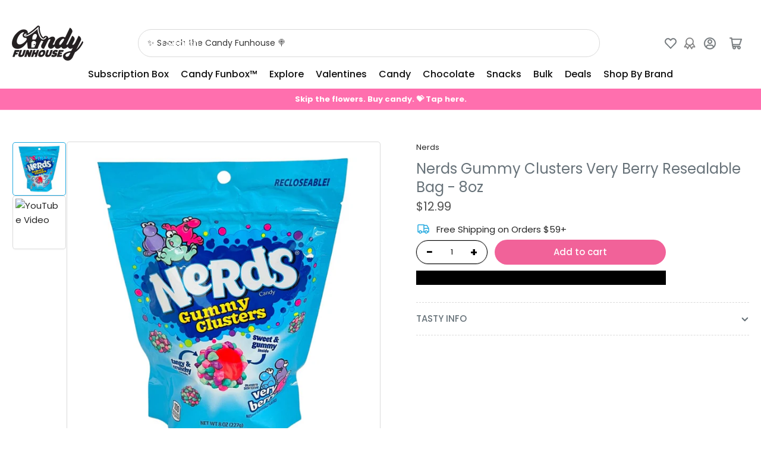

--- FILE ---
content_type: text/css
request_url: https://candyfunhouse.ca/cdn/shop/t/161/assets/component-breadcrumb.css?v=121571901775961151671766421993
body_size: -608
content:
.breadcrumb{font-size:calc(var(--font-body-scale) * 1.3rem);display:none;border-bottom:1px solid rgba(var(--color-border));line-height:normal;padding-block:1.7rem}.breadcrumb a{color:rgba(var(--color-accent-1));transition:text-decoration .18s ease;text-decoration-color:transparent}.breadcrumb a:hover{text-decoration:underline}.breadcrumb span{display:inline-block;margin:0 .2rem}@media (min-width: 990px){.breadcrumb{display:block}}
/*# sourceMappingURL=/cdn/shop/t/161/assets/component-breadcrumb.css.map?v=121571901775961151671766421993 */


--- FILE ---
content_type: text/javascript; charset=utf-8
request_url: https://candyfunhouse.ca/products/nerds-gummy-clusters-very-berry-8oz.js
body_size: 409
content:
{"id":6877201530939,"title":"Nerds Gummy Clusters Very Berry Resealable Bag - 8oz","handle":"nerds-gummy-clusters-very-berry-8oz","description":"\u003ch2 style=\"text-align: center;\"\u003eA Magical Nerds Candy.\u003c\/h2\u003e\n\u003cp\u003eMake it a scrumpdillyicious day with the Nerds Gummy Clusters Very Berry!\u003cbr data-mce-fragment=\"1\"\u003eThis \"berry\" delicious Wonka candy is both chewy and crunchy and filled with that sweet Wonka magic you love!\u003c\/p\u003e\n\u003cp\u003e\u003cbr data-mce-fragment=\"1\"\u003eIn the center of this candy are chewy, gummy candy rounds that are covered with colourful and vibrant clusters of the crunchy Nerds Candy! This is like two treats in one candy! How magnificent is that?\u003c\/p\u003e\n\u003ch3 style=\"text-align: center;\"\u003eEnjoy the sweet magic with the Nerds Gummy Clusters Very Berry!\u003c\/h3\u003e\n\u003cp\u003e\u003cstrong\u003e8oz (227g)\u003c\/strong\u003e\u003c\/p\u003e","published_at":"2022-06-03T09:42:23-04:00","created_at":"2022-06-03T09:42:23-04:00","vendor":"Nerds","type":"Candy","tags":["1970s","Berry","BTS","Candy","Chewy","Colour_Rainbow","Crunchy","Era_1970s","Flavour_Berry","Gummy","Origin_USA","P_Blue","Packaging Colour_P_Blue","Peg Bag","Popular_Gummy","Popular_Retro","Rainbow","REFRESH50","Retro","Size_Peg Bag","Texture_Chewy","Texture_Crunchy","TG-02-23"],"price":1299,"price_min":1299,"price_max":1299,"available":true,"price_varies":false,"compare_at_price":null,"compare_at_price_min":0,"compare_at_price_max":0,"compare_at_price_varies":false,"variants":[{"id":40428685000763,"title":"Default Title","option1":"Default Title","option2":null,"option3":null,"sku":"01-1003650","requires_shipping":true,"taxable":true,"featured_image":null,"available":true,"name":"Nerds Gummy Clusters Very Berry Resealable Bag - 8oz","public_title":null,"options":["Default Title"],"price":1299,"weight":227,"compare_at_price":null,"inventory_quantity":20,"inventory_management":"shopify","inventory_policy":"deny","barcode":"079200060688","quantity_rule":{"min":1,"max":null,"increment":1},"quantity_price_breaks":[],"requires_selling_plan":false,"selling_plan_allocations":[]}],"images":["\/\/cdn.shopify.com\/s\/files\/1\/0250\/7483\/products\/nerds-gummy-clusters-very-berry-resealable-8oz-candyfunhouse.jpg?v=1654264173"],"featured_image":"\/\/cdn.shopify.com\/s\/files\/1\/0250\/7483\/products\/nerds-gummy-clusters-very-berry-resealable-8oz-candyfunhouse.jpg?v=1654264173","options":[{"name":"Title","position":1,"values":["Default Title"]}],"url":"\/products\/nerds-gummy-clusters-very-berry-8oz","media":[{"alt":"Nerds Gummy Clusters Very Berry - 8oz","id":22164776550459,"position":1,"preview_image":{"aspect_ratio":1.0,"height":1000,"width":1000,"src":"https:\/\/cdn.shopify.com\/s\/files\/1\/0250\/7483\/products\/nerds-gummy-clusters-very-berry-resealable-8oz-candyfunhouse.jpg?v=1654264173"},"aspect_ratio":1.0,"height":1000,"media_type":"image","src":"https:\/\/cdn.shopify.com\/s\/files\/1\/0250\/7483\/products\/nerds-gummy-clusters-very-berry-resealable-8oz-candyfunhouse.jpg?v=1654264173","width":1000}],"requires_selling_plan":false,"selling_plan_groups":[]}